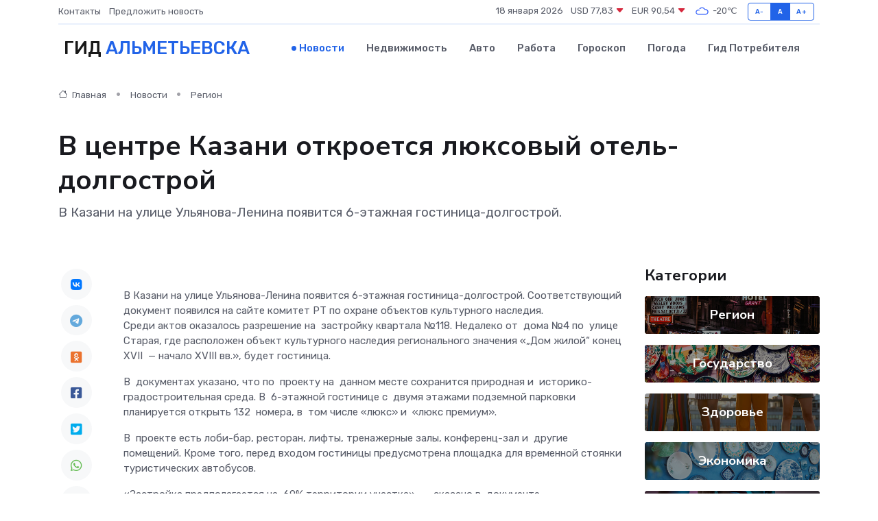

--- FILE ---
content_type: text/html; charset=utf-8
request_url: https://www.google.com/recaptcha/api2/aframe
body_size: 267
content:
<!DOCTYPE HTML><html><head><meta http-equiv="content-type" content="text/html; charset=UTF-8"></head><body><script nonce="4--_iB3YBukMBdpzBeobWw">/** Anti-fraud and anti-abuse applications only. See google.com/recaptcha */ try{var clients={'sodar':'https://pagead2.googlesyndication.com/pagead/sodar?'};window.addEventListener("message",function(a){try{if(a.source===window.parent){var b=JSON.parse(a.data);var c=clients[b['id']];if(c){var d=document.createElement('img');d.src=c+b['params']+'&rc='+(localStorage.getItem("rc::a")?sessionStorage.getItem("rc::b"):"");window.document.body.appendChild(d);sessionStorage.setItem("rc::e",parseInt(sessionStorage.getItem("rc::e")||0)+1);localStorage.setItem("rc::h",'1768688541401');}}}catch(b){}});window.parent.postMessage("_grecaptcha_ready", "*");}catch(b){}</script></body></html>